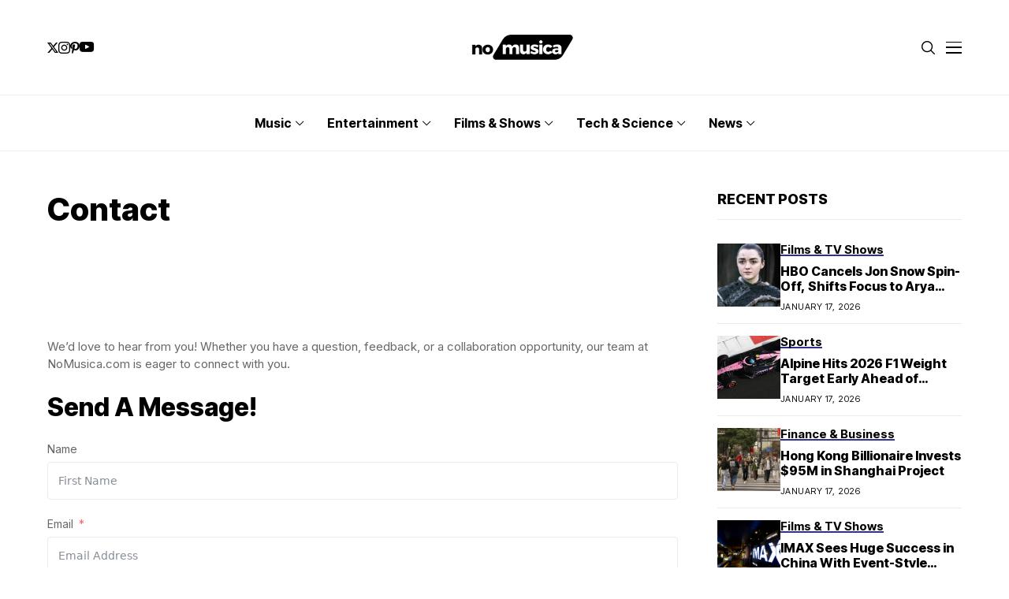

--- FILE ---
content_type: text/html; charset=utf-8
request_url: https://www.google.com/recaptcha/api2/aframe
body_size: 268
content:
<!DOCTYPE HTML><html><head><meta http-equiv="content-type" content="text/html; charset=UTF-8"></head><body><script nonce="c9SFCHAq7W_CvT3v533Ekw">/** Anti-fraud and anti-abuse applications only. See google.com/recaptcha */ try{var clients={'sodar':'https://pagead2.googlesyndication.com/pagead/sodar?'};window.addEventListener("message",function(a){try{if(a.source===window.parent){var b=JSON.parse(a.data);var c=clients[b['id']];if(c){var d=document.createElement('img');d.src=c+b['params']+'&rc='+(localStorage.getItem("rc::a")?sessionStorage.getItem("rc::b"):"");window.document.body.appendChild(d);sessionStorage.setItem("rc::e",parseInt(sessionStorage.getItem("rc::e")||0)+1);localStorage.setItem("rc::h",'1768746050731');}}}catch(b){}});window.parent.postMessage("_grecaptcha_ready", "*");}catch(b){}</script></body></html>